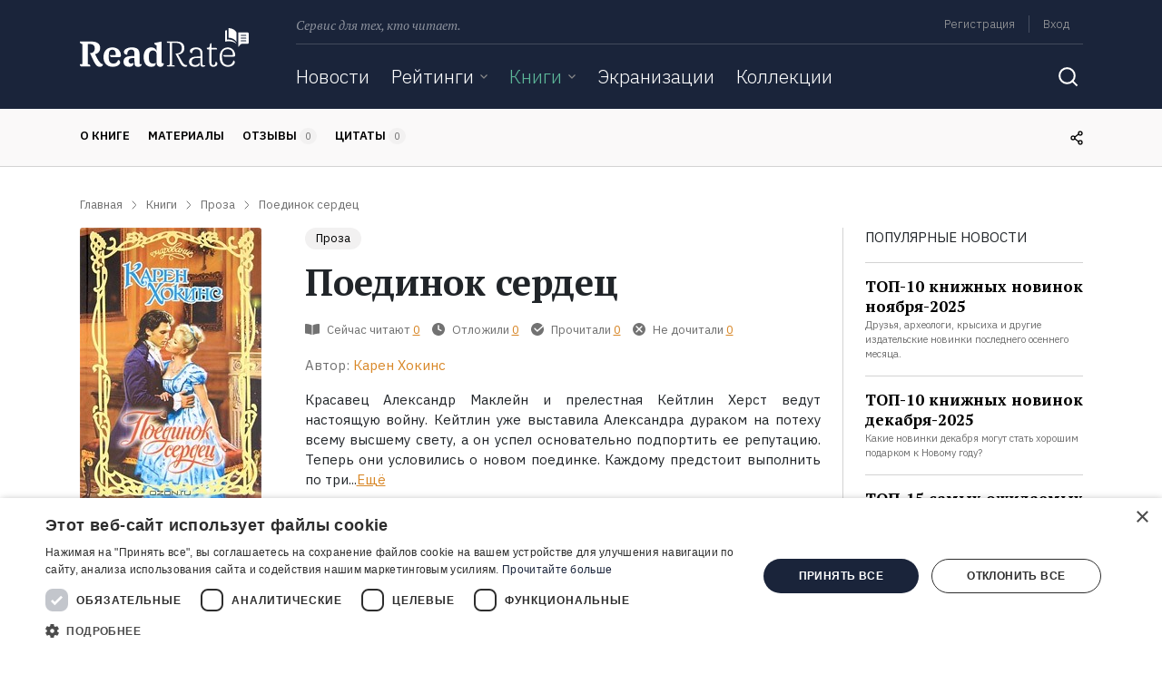

--- FILE ---
content_type: text/html; charset=utf-8
request_url: https://www.google.com/recaptcha/api2/aframe
body_size: 268
content:
<!DOCTYPE HTML><html><head><meta http-equiv="content-type" content="text/html; charset=UTF-8"></head><body><script nonce="o7O8fR43YlMFx51-kugPyQ">/** Anti-fraud and anti-abuse applications only. See google.com/recaptcha */ try{var clients={'sodar':'https://pagead2.googlesyndication.com/pagead/sodar?'};window.addEventListener("message",function(a){try{if(a.source===window.parent){var b=JSON.parse(a.data);var c=clients[b['id']];if(c){var d=document.createElement('img');d.src=c+b['params']+'&rc='+(localStorage.getItem("rc::a")?sessionStorage.getItem("rc::b"):"");window.document.body.appendChild(d);sessionStorage.setItem("rc::e",parseInt(sessionStorage.getItem("rc::e")||0)+1);localStorage.setItem("rc::h",'1769980636289');}}}catch(b){}});window.parent.postMessage("_grecaptcha_ready", "*");}catch(b){}</script></body></html>